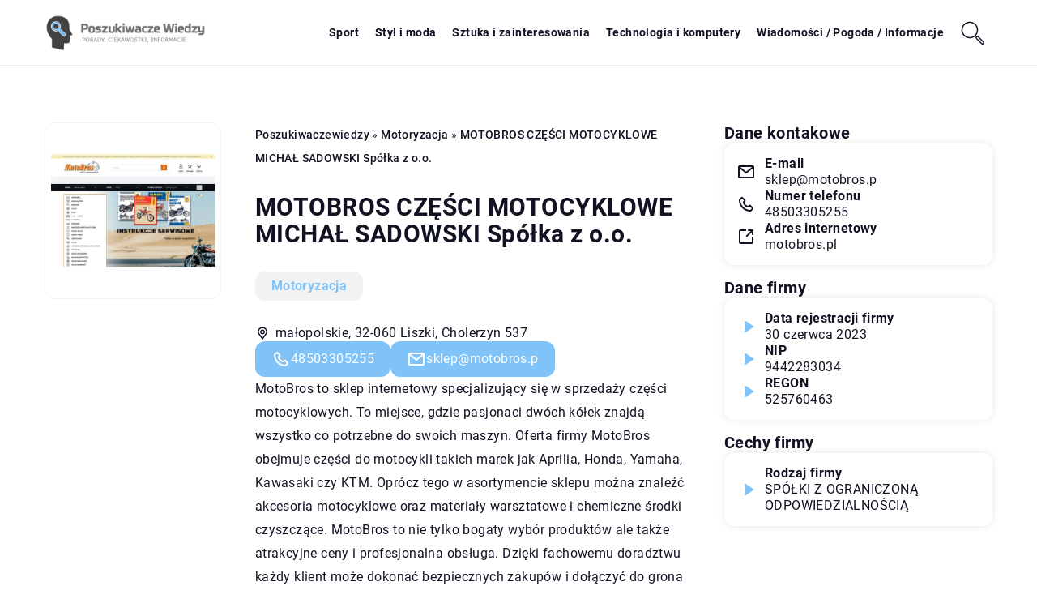

--- FILE ---
content_type: text/css
request_url: https://poszukiwaczewiedzy.pl/wp-content/themes/knight-theme/style.css?ver=1.1
body_size: 12666
content:
/*
Theme Name: Knight Theme
Theme URI: teamjj.pl
Description: 
Version: 1.0
Author: Team JJ Jakub Jankowski
Author URI: teamjj.pl
*/

:root {
    --main-color: #80c3f8;
    --second-color: #333;
    --third-color: #222;
    --fourth-color:#9ba7bc;
    --font-color: #111222;
    --footer-color: #333;
    --footer-color-widget: #333;
    --footer-color-text: #fff;
    --banner-color:#fff;
    --banner-color-text:#111222;
    --btn-color: #80c3f8;
    --btn-text-color:#fff;
    --form-color: #f7f7f7;
    --form-border-color: #ddd;
    --form-text-color: #202020;
    --font-family: 'Roboto', sans-serif;
    --search-section-color:#80c3f8;
    --search-section-text:#fff;
}

body{margin: 0;padding: 0;color: var(--font-color); font-size: 16px;font-weight: 400;line-height: 1.85;font-family: var(--font-family);overflow-x: hidden; letter-spacing: 0.4px;}
header,section {display: flex;justify-content: center;align-items: flex-start;flex-wrap: wrap;width: 100%;position: relative;}

h1,.h1{margin: 10px 0;font-size: 30px;line-height: 1.3;}
h2 {margin: 15px 0;font-size: 24px;line-height: 1.3;font-weight: 600;color: var(--font-color);}
h3,h4 {margin: 15px 0;font-size: 22px;line-height: 1.3;font-weight: 500;}
h5,h6 {margin: 15px 0;font-size: 20px;line-height: 1.3;font-weight: 400;}

/*Header*/
header {margin-bottom: 0px;position:sticky;top: 0;z-index: 999;height: 80px;transition: all .4s cubic-bezier(.47,.33,.44,.81);background-color: #fff;border-bottom: 1px solid rgba(0,0,0,0.07);user-select: none;}

/* header.k_header.scroll {
    top: -80px;
}

header.k_header.k-active-menu.scroll {
    top: 0;
} */

.k_logo { display: flex;align-items: center;height: 80px;width: 200px;justify-content: flex-start;}
.k_logo a {display: flex;}
.k_logo a img{height: 65px;object-fit: contain;width: initial;}



/*flex*/
.k-flex{display: flex;flex-wrap: wrap;width: 100%;box-sizing: border-box;}
.k-flex-center{justify-content: center;}
.k-flex-between{justify-content: space-between;}
.k-flex-end{justify-content: flex-end;}
.k-flex-v-center {align-items: center;align-content: center;}
.k-flex-v-end {align-items: flex-end;align-content: flex-end;}
.k-flex-v-start {align-items: flex-start;align-content: flex-start;}
.k-center{text-align: center;}
.k-right{text-align: right;}
.k_relative{position: relative;}

.k-justify {text-align: justify;}

/*Main menu*/




#mainnav {display: none;}
#mainnav ul {list-style: none;margin: 0;padding: 0;display: flex;align-items: center;}
#mainnav li {float: left;padding:25px 15px;}

#mainnav ul ul li {padding: 0;height: auto;background-color: #fff;transition: all .3s;width: 100%;}
#mainnav ul li a {position: relative;display: flex;align-items: center;font-size: 14px;color: var(--font-color);font-weight: 700;text-decoration: none;white-space: normal;text-align: left; outline: none; line-height: 30px;transition: all .3s;white-space: nowrap;}
#mainnav ul ul a {width: 100%;box-sizing: border-box;}
#mainnav > ul > li:last-child {padding-right: 0;}
#mainnav ul li {position: relative;}
#mainnav ul li ul {display:flex;width: auto;position: absolute;top:100%;left:0;opacity: 0;visibility: hidden;-webkit-border-radius: 0 0 2px 2px;-moz-border-radius: 0 0 2px 2px;-o-border-radius: 0 0 2px 2px;border-radius: 0 0 2px 2px;-webkit-transition: all 0.3s ease;-moz-transition: all 0.3s ease;-ms-transition: all 0.3s ease;-o-transition: all 0.3s ease;transition: all 0.3s ease;box-shadow: 1px 1px 5px rgba(0,0,0,0.06);
	flex-wrap:wrap;background-color: #fff;align-items: baseline;border-radius: 0px;     padding: 0px;box-sizing: content-box;max-height: 0;overflow: hidden;}
#mainnav ul li ul ul {top: 0;}
#mainnav ul li ul ul:after {top: 0;}
#mainnav ul li ul li ul {left: 100%;}
#mainnav li > ul {
    border-top: 2px solid var(--main-color);
}
#mainnav li:hover > ul {opacity: 1;visibility: visible;left: 0;display: flex !important;-webkit-transition: all 0.2s ease;-moz-transition: all 0.2s ease;-ms-transition: all 0.3s ease;-o-transition: all 0.3s ease;transition: all 0.3s ease;max-height: initial;overflow: initial;}
#mainnav li:hover > ul ul {padding-top: 0;left: 100%;}
#mainnav .sub-menu {z-index: 99999;}
#mainnav .sub-menu li a {color: #000;display: block;padding: 8px 18px;-webkit-transition: all 0.3s ease;-moz-transition: all 0.2s ease;-ms-transition: all 0.3s ease;-o-transition: all 0.3s ease;transition: all 0.3s ease;}
/*#mainnav .sub-menu li:hover > a {color: #fff;}*/
#mainnav li:hover > .sub-menu > li > a {text-align: left;}
#mainnav ul li.menu-item-has-children ul a:after{display: none;}

#mainnav ul li:hover > a,
#mainnav ul li.current-menu-item > a,
#mainnav ul li.current-post-ancestor > a{ 
    color: var(--main-color);
}



/*Mobile menu*/
.mobile-menu {overflow: hidden;top: 0;right:0px;height: 80px;width: 80px;justify-content: flex-end;align-items: center;z-index: 999;display: flex;margin-right: -15px;}

.mobile-menu #btn-menu {width: 80%;height: 80%;}
.mobile-menu #btn-menu svg { width: 100%; height: 100%;}
#mainnav-mobi{position: fixed;height:calc(100vh - 80px);transform: translateX(-410px);top: 80px;bottom: 0;left:0;background-color:#f7f7f7;width: 100%; max-width: 410px;z-index:999; overflow-y: auto;transition: all .4s cubic-bezier(.47,.33,.44,.81);}
#knight-header #mainnav-mobi.mainnav.knight-open {transform: translateX(0);}
#mainnav-mobi ul {display: block;list-style: none;margin: 0;padding: 0;}
#mainnav-mobi ul li {margin:0;position: relative;text-align: left;cursor: pointer;}
#mainnav-mobi ul li:last-child {border: none;}
#mainnav-mobi ul > li > a {display: block;text-decoration: none;padding: 20px 15px;color: var(--font-color);font-weight: 700;font-size: 16px;letter-spacing: 0.5px;}
#mainnav-mobi ul ul a {font-weight: 500;font-size: 15px;}
#mainnav-mobi ul ul ul a {font-weight: 400;font-size: 14px;}
#mainnav-mobi ul.sub-menu {top: 100%;left: 0;z-index: 2000;position: relative;background-color: #fff;}
#mainnav-mobi ul.menu { margin-top: 0;padding: 0;}
#mainnav-mobi ul.sub-menu li a {text-transform: initial;}
#mainnav-mobi > ul > li > ul > li,
#mainnav-mobi > ul > li > ul > li > ul > li {position: relative;border-top: 1px solid #252525;background-color: #222;}
#mainnav-mobi > ul > li > ul > li >  a {padding-left: 70px !important}
#mainnav-mobi > ul > li > ul > li > ul > li a {padding-left: 90px !important}
#mainnav-mobi ul.sub-menu > li > a {display: block;text-decoration: none;padding: 10px 20px 10px 30px;border-top-color: rgba(255,255,255,0.1);-webkit-transition: all 0.2s ease-out;-moz-transition: all 0.2s ease-out;-o-transition: all 0.2s ease-out;transition: all 0.2s ease-out;}
#mainnav-mobi > ul > li > ul > li:first-child a {border-top: none;}
.btn-submenu {position: absolute;right: 0px;top: 0;font-size: 20px;line-height: 64px;text-align: center;cursor: pointer;width: 70px;height: 64px;}
.btn-submenu:before {content: "";mask-image: url(../knight-theme/svg/v.svg);mask-repeat: no-repeat;mask-position: center;-webkit-mask-image: url(../knight-theme/svg/v.svg);-webkit-mask-repeat: no-repeat;-webkit-mask-position: center;background-color: var(--main-color);height: 100%;width: 10px;position: absolute;left: calc(50% - 8px);top: 0;transition: all .3s;}
.btn-submenu.active:before {content: "";transform: rotate(180deg);transition: all .3s;}

#mainnav-mobi .sub-menu li:last-child {border: none;}

#mainnav-mobi ul ul .sub-menu li a { margin-left: 20px;}
#mainnav-mobi ul li.current_page_item a {color: #fff;background-color: var(--main-color);}
#mainnav-mobi.knight-open {opacity: 1;transform: translateX(0px);}

/*Hamburger menu*/
.ham {cursor: pointer;-webkit-tap-highlight-color: transparent;transition: transform 400ms;-moz-user-select: none;-webkit-user-select: none;-ms-user-select: none;user-select: none;}
.hamRotate.active {transform: rotate(45deg);}
.hamRotate180.active {transform: rotate(180deg);}
.line {fill:none;transition: stroke-dasharray 400ms, stroke-dashoffset 400ms;stroke:var(--font-color);stroke-width:5.5;stroke-linecap:round;}
.ham8 .top {stroke-dasharray: 40 160;}
.ham8 .middle {transform-origin: 50%;transition: transform 400ms;}
.ham8 .bottom {stroke-dasharray: 40 85;transform-origin: 50%;transition: transform 400ms, stroke-dashoffset 400ms;}
.ham8.active .top {stroke-dashoffset: -64px;}
.ham8.active .middle {stroke-dashoffset: -20px;transform: rotate(90deg);}
.ham8.active .bottom {stroke-dashoffset: -64px;stroke:var(--font-color); }

.line.bottom {
    stroke:var(--main-color); 
}







/*Slick*/
.slick-slide {margin: 15px;}
.slick-slide img { width: 100%;}
.slick-slider{
    position: relative;
    display: block;
    box-sizing: border-box;
    -webkit-user-select: none;
    -moz-user-select: none;
    -ms-user-select: none;
            user-select: none;
    -webkit-touch-callout: none;
    -khtml-user-select: none;
    -ms-touch-action: pan-y;
        touch-action: pan-y;
    -webkit-tap-highlight-color: transparent;
}

.slick-list{position: relative;display: block;overflow: hidden;margin: 0;padding: 0;}
.slick-list:focus{outline: none;}
.slick-list.dragging{cursor: pointer;cursor: hand;}
.slick-slider .slick-track,
.slick-slider .slick-list{
    -webkit-transform: translate3d(0, 0, 0);
       -moz-transform: translate3d(0, 0, 0);
        -ms-transform: translate3d(0, 0, 0);
         -o-transform: translate3d(0, 0, 0);
            transform: translate3d(0, 0, 0);
}
.slick-track{position: relative;top: 0;left: 0;display: block;}
.slick-track:before,
.slick-track:after{display: table;content: '';}
.slick-track:after{clear: both;}
.slick-loading .slick-track{visibility: hidden;}
.slick-slide{display: none;float: left;height: 100%;min-height: 100px;outline: none;}
[dir='rtl'] .slick-slide{float: right;}
.slick-slide img{display: block;}
.slick-slide.slick-loading img{ display: none;}
.slick-slide.dragging img{pointer-events: none;}
.slick-initialized .slick-slide{display: block;}
.slick-loading .slick-slide{visibility: hidden;}
.slick-vertical .slick-slide{display: block;height: auto;border: 1px solid transparent;}
.slick-arrow.slick-hidden {display: none;}





/*Footer*/
footer {background-color: var(--footer-color);color: var(--footer-color-text);clear: both;}
footer #knight-widget {background-color: var(--footer-color-widget);}
.widget_nav_menu ul {width: 100%; display: flex;flex-wrap: wrap;padding: 0;list-style-type: none;justify-content: flex-start;margin: 0;gap: 10px 15px;}
.widget_nav_menu ul li a {color: var(--footer-color-text);font-weight: 500;}
.widget_nav_menu,.widget_custom_html {width: 100%;}

footer .knight-widget-title {
    margin: 0 0 20px 0;
    font-weight: 700;
    text-transform: uppercase;
    color: var(--footer-color-text);
    font-size: 18px;
    letter-spacing: 1px;
}


footer .custom-html-widget iframe {margin: 50px 0 0 0;border-radius: 10px;width: 100%;max-width: 100%;height: 200px;}

/*paginacja*/
.navigation {clear: both;width: 100%;display: flex;flex-wrap: wrap;justify-content: center;}
.navigation li a,
.navigation li a:hover,
.navigation li.active a,
.navigation li.disabled {color: #fff;text-decoration:none;cursor: pointer;}
.navigation ul {margin: 0;padding: 0;display: flex;list-style-type: none;flex-wrap: wrap;gap:10px;justify-content: center;}
.navigation li {display: flex;justify-content: center;align-items: center;}

.k_post-pagination {clear: both;width: 100%; display: flex;flex-wrap: wrap;justify-content: center;}
.k_post-pagination a, .k_post-pagination span, .navigation li a,.navigation span {
    color: var(--btn-text-color);
    padding: 5px 10px;
    border-radius: 0px;
    margin: 0;
    cursor: pointer;
    transition: all .3s;text-align: center;line-height: 1;height: 25px;display: flex;justify-content: center;align-items: center;font-size: 16px;text-transform: uppercase;letter-spacing: 1px;font-weight: 600;
    background-color: var(--footer-color);
    min-width: 20px;
}
.k_post-pagination a:hover, .k_post-pagination span.current,
.navigation li a:hover,.navigation li.active a  {color: var(--btn-text-color);background-color: var(--main-color);}
.k_post-pagination span.current{font-weight: 900;}

.k_post-pagination span.page-numbers.dots,.navigation span {border-color: #fff;}


/*Breadcurmbs*/
.k_breadcrumbs {margin: 0;padding:0;list-style-type: none;display: flex;justify-content: flex-start;align-items: center;flex-wrap: wrap;width: 100%;color: var(--banner-color-text);box-sizing: border-box;opacity: 1;}
.k_breadcrumbs li {padding: 0 0 0 5px;font-size: 14px;display: contents;}
.k_breadcrumbs li:first-child{padding: 0;}
.k_breadcrumbs li a, .k_breadcrumbs li strong {font-size: 14px;font-weight: 500;display: contents;}
.k_breadcrumbs li.item-home a {
    text-transform: capitalize;
}

.error404 .k_breadcrumbs {color: var(--font-color);}


/*faq*/
#k-faq-accord{width: 100%;margin: 0 auto;clear: both;}
#k-faq-accord input { position: absolute;opacity: 0;z-index: -1;}
#k-faq-accord .tabs {overflow: hidden;}
#k-faq-accord .tab {width: 100%;color: white;overflow: hidden;margin: 0 0 20px 0;}
#k-faq-accord .tab-label {
    display: flex;
    background: #fff;
    font-weight: bold;
    cursor: pointer;
    transition: all .3s;
    justify-content: flex-start;
    align-items: center;
    font-size: 20px;
    background-color: #023654;
    padding: 15px 20px;
    border-radius: 5px;
}

#k-faq-accord .tab-label:after {
    content: '';transition: all .3s;width: 0;height: 0;border-top: 10px solid transparent;border-bottom: 10px solid transparent;border-left: 10px solid #00c9c3;margin: 0 0 0 20px;
}
#k-faq-accord .tab-content {padding: 0;display: none;}
#k-faq-accord .tab-content> div {padding: 20px 20px 0 20px;}
#k-faq-accord .tab-label.active-label:after{-webkit-transform: rotate(90deg);transform: rotate(90deg);}
#k-faq-accord .tab:last-child {margin: 0;}

#k-faq-accord .tab-label .tab-title {
    font-size: 20px;
    margin: 0;
    line-height: 1.3;
    font-weight: 500;
    width: initial;
    text-align: center;
    color: #fff;
}

/*CF*/
.k_form {background-color: #fff;color: var(--font-color);padding: 30px;position: relative;box-sizing: border-box;}
.k_form_title {color: var(--font-color);font-size: 22px;display: inline-block;width: 100%;margin: 0 0 20px 0;font-weight: 900;line-height: 24px;}
.k_form_subtitle {font-size: 18px;margin: 0 0 20px 0;line-height: 24px;color: var(--second-color);}
.k_form_item span.wpcf7-form-control-wrap,.k_form_item,.k_form_item > p {display: flex;flex-wrap: wrap;width: 100%;}
.k_form_item input,.k_form_item textarea {width: 100%;background-color: #f4f5f8;color: var(--second-color);padding: 12px 20px;margin: 10px 0;border: none;border-radius: 0px;font-size: 16px;font-family: var(--font-family);border: 1px solid #d8dbe2;}
.k_form_item input::placeholder {color:var(--second-color);opacity: 0.6;}
.k_form_item textarea::placeholder {color:var(--second-color);opacity: 0.6;}
.k_form_item span.wpcf7-list-item {margin: 0;}
.k_form_item span.wpcf7-list-item label {display: flex;flex-wrap: wrap;align-items: baseline;margin: 0 0 10px 0;font-size: 14px;}
.k_form_item span.wpcf7-list-item label input[type="checkbox"] {display: none;}
.k_form_item span.wpcf7-list-item label span.wpcf7-list-item-label {width: 100%;position: relative;padding: 0 0 0 30px;cursor: pointer;}
.k_form_item span.wpcf7-list-item label span:before { width: 21px;height: 21px;content: '';background-color: var(--form-color);border-radius: 0px;margin: 0 9px 0 0;display: inline-block;position: absolute;left: 0;top: 0;border: 1px solid var(--form-border-color);box-sizing: border-box;}
.k_form_item span.wpcf7-list-item label input[type="checkbox"]:checked + span:before {background-image: url(https://verano24.pl/wp-content/uploads/2021/12/checked.png);background-position: 2px center;background-repeat: no-repeat;}
.k_form_item span.ajax-loader,.k_form_item span.wpcf7-spinner {display: none;}
.k_form_item span.wpcf7-not-valid-tip {color: #ff4b4c;font-size: 14px;font-weight: 400;margin-top: -10px;width: 100%;}
.k_form .wpcf7 form .wpcf7-response-output,.k_form-audit .wpcf7 form .wpcf7-response-output {border: none;margin: 0;background-color: #ff4b4c;color: #fff;padding: 10px 15px;border-radius: 0px;font-size: 16px;margin: 10px 0 0 0;text-align: center;}
.k_form .wpcf7 form.sent .wpcf7-response-output,.k_form-audit .wpcf7 form.sent .wpcf7-response-output {background-color: #2ecd71;}
.k_form_item input.wpcf7-submit{margin-bottom: 0;}
.k_form_item input:focus{outline: 1px solid var(--font-color);border-radius: 0;}
.k_form-contact .k_form_item span.wpcf7-list-item label span.wpcf7-list-item-label a { color: var(--font-color);}

.k_form_item .recaptcha span.wpcf7-not-valid-tip {
    margin: 0;
}

.k_form_subtitle a {color: var(--btn-color); font-weight: 500;}


/*container*/
.k_conatiner.k_conatiner-col,.k_conatiner-col,.k_conatiner-col-3 {justify-content: space-between;}
.k_conatiner .k_col-9 {width: calc(90% - 20px);}
.k_conatiner .k_col-8 {width: calc(80% - 20px);}
.k_conatiner .k_col-7 {width: calc(70% - 20px);}
.k_conatiner .k_col-65 {width: calc(65% - 20px);}
.k_conatiner .k_col-6 {width: calc(60% - 20px);}
.k_conatiner .k_col-55 {width: calc(55% - 20px);}
.k_conatiner .k_col-5 {width: calc(50% - 20px);}
.k_conatiner .k_col-45 {width: calc(45% - 20px);}
.k_conatiner .k_col-4 {width: calc(40% - 20px);}
.k_conatiner .k_col-3 {width: calc(30% - 20px);}
.k_conatiner .k_col-2 {width: calc(20% - 20px);}
.k_conatiner .k_col-33,.widget-item-3 .knight-widget-item { width: calc(33.33% - 20px);}
.k_conatiner{display: flex;flex-wrap: wrap;width: 100%;max-width: 1200px;padding: 0 15px;box-sizing: border-box;}
.k_conatiner.k_conatiner-full {max-width: 100%;padding: 0;}

/*ul, ol*/
.k_ul ul {list-style-type: none;margin: 0 0 15px 0;padding: 0;width: 100%;}
.k_ul ul li {position: relative;padding: 0 0 0 20px;}
.k_ul ul li:before {content: '';width: 8px;height: 8px;background-color: var(--btn-color);display: flex;position: absolute;left: 0;top: 11px;border-radius: 100%;}


/*btn*/
.k_page_btn {display: flex;flex-wrap: wrap;width: 100%;}
.k_page_btn a,.k_btn-menu a,#k_btn-menu,.k_page_btn span,.k_more-btn span,.k_form_item input.wpcf7-submit,.k_comments .submit,.k_slogan-btn a, .k_form-contact .k_form_item input.wpcf7-submit {display: flex;padding: 15px 30px;background-color: var(--btn-color);color: var(--btn-text-color);border-radius: 12px;font-size: 14px;text-transform: uppercase;font-weight: 700;letter-spacing: .3px;line-height: 1;box-shadow: 2px 5px 15px 5px rgb(0 0 0 / 5%);cursor: pointer;min-width: 120px;justify-content: center;width: auto;box-sizing: content-box;outline: none;-webkit-appearance: none;border: none;}

.k_form_item input.wpcf7-submit:disabled {cursor: not-allowed;}

/*h1,h2,title*/
.k_page_h1 {margin: 0;font-size: 40px;width: 100%;font-weight: 700;line-height: 1.1;}
.k_page_h2 {margin:0;font-size: 36px;width: 100%;font-weight: 700;line-height: 1.3;}


.k_subtitle {font-weight: 700;font-size: 20px;}
.k_subtitle-30 {font-size: 30px;line-height: 1;}
.k_subtitle-26 {font-size: 26px;}
.k_subtitle-24 {font-size: 24px;}
.k_subtitle-22 {font-size: 22px;}
.k_subtitle-20 {font-size: 20px;}
.k_subtitle-18 {font-size: 18px;}
.k_subtitle-16 {font-size: 16px;}

.k_subtitle-14 {font-size: 14px;}

.k_subtitle-0-5-em {
    font-size: 0.5em!important;
}


/*Weight, color*/
.k_uppercase {text-transform: uppercase;}
.k_weight-normal{font-weight: 400;}
.k_weight-medium{font-weight: 500;}
.k_weight-semibold{font-weight: 600;}
.k_weight-bold{font-weight: 700;}
.k_weight-black{font-weight: 900;}

.k_weight-semibold strong {font-weight: 700;}
.k_strong-white strong{color: #fff;}
.k-title-white,.k-color-fff {color: #fff;}

.k-color-808{color: #808291;}
.k-color-161{color: #16171e;}
.k-color-a7a{color: #a7a9b8;}
.k-color-181{color: #181b31;}
.k-color-9b9{color: #9b9dad;}

.k-second-color {color: var(--second-color);}
.k-third-color {color: var(--third-color);}



.k_height-11{line-height: 1.1;}


/*background*/
.k_bg_section {background-position: center;background-repeat: no-repeat;}
.k_green_section {background-color: #2ecd71;}
.k_grey_section {background-color: #f0f0f0;}
.k_grey_f4f{background-color:#f4f5f8;}
.k_background_f7f{background-color:#f7f7f7;}
.k_background_faf {background-color:#fafafa;}

/*dodatkowe*/
p,blockquote {margin: 0 0 15px 0;}
p:last-child,.k_ul ul:last-child {margin-bottom: 0;}
a{text-decoration: none;color: inherit;cursor: pointer;transition: all .3s;}
img {max-width: 100%;height: auto;display: flex;align-self: flex-start;}
.k_shadow{box-shadow: 0px 15px 35px 12px rgb(0 0 0 / 12%);}
.k_shadow-img{box-shadow: 0px 5px 30px 5px rgb(233 237 242);}
.k-sticky {position: sticky;top: 110px;}
.k_index{z-index: 10;}
.single iframe { max-width: 100%; margin: 0 auto; display: flex;}
.single figure { padding: 0;margin: 0 0 15px 0;max-width: 100%;}
.k_absolute{position: absolute;}
.k_ls-1{letter-spacing: 1px;}
.k_ls-2{letter-spacing: 2px;}






/*komentarze*/
.k_comments form {display: flex;flex-wrap: wrap;justify-content: space-between;}
.k_comments,.k_comments form p {width: 100%;display: flex;flex-wrap: wrap;align-items: flex-start;}

.k_comments form p a, .k_comments form p span {
    display: contents;
}

.k_comments p.comment-form-comment label,.k_comments .required,.k_comments .comment-form-cookies-consent,.k_comments p.comment-form-author label,.k_comments p.comment-form-email label,.k_comments p.comment-form-url label,.k_comments form p.comment-notes{display: none;}
.k_comments form input,.k_comments form textarea {width: 100%;border: none;padding: 10px 15px;box-sizing: border-box;border: 1px solid var(--form-border-color);font-size: 16px;font-family: var(--font-family);outline: none;transition: all .3s;border-radius: 0;color: var(--form-text-color);font-weight: 400;background-color: var(--form-color);resize: none;}
.k_comments form input:focus,.k_comments form textarea:focus{border-color: var(--font-color);}
.k_comments form input::placeholder {color:inherit;opacity: 0.6;}
.k_comments form textarea::placeholder {color:inherit;opacity: 0.6;}

.k_comments div.error {color: #ff4b4c;font-size: 14px;font-weight: 400;}
.k_comments p.form-submit {display: flex;justify-content: flex-end;margin: 15px 0 0 0;}
.k_comments .submit { background-color: var(--btn-color);}

.k_comments-list {margin: 0;padding: 0;list-style-type: none;}
.k_comments-list li.comment {width: 100%;display: flex;flex-wrap: wrap;margin: 0 0 30px 0;}
.k_comment-container {width: 100%;padding: 0px;position: relative;min-height: 70px;box-sizing: border-box;}
.k_comment-text {overflow-y: auto;font-weight: 500;}
.k_comment-text p {font-weight: 500;margin: 0;}
.k_comment-meta {color: var(--second-color);font-size: 14px;}

.k_comment-reply a {padding: 5px 10px;line-height: 1;text-transform: uppercase;font-size: 12px;color: var(--btn-text-color);font-weight: 700;background-color: var(--btn-color);}

.k_comments-list li.comment:last-child {margin: 0;}
.k_comments-list ul.children {margin: 0 0 30px 0;width: 100%;padding: 0 0 0 20px;}
.navigation.k_comment-pagination {padding: 30px 0 0 0;}
.navigation.k_comment-pagination .nav-links {display: flex;flex-wrap: wrap;}
.navigation.k_comment-pagination .nav-links a {margin: 5px 10px 5px 0;display: flex;}



.k_comments-list ul.children .k_comment-container:before {width: 40px;height: 40px;}
.k_comments-list ul.children .k_comment-container{padding: 0 0 0 60px;}

/*Kontakt formularz*/


.k_form-contact .k_form_item input, .k_form-contact .k_form_item textarea {border: none;box-sizing: border-box;border: 1px solid var(--form-border-color);outline: none;transition: all .3s;background-color: var(--form-color);color: var(--form-text-color);font-weight: 400;padding: 10px 15px;max-height: 172px;resize: none;}
.k_form-contact .k_form_item input::placeholder,
.k_form-contact .k_form_item textarea::placeholder {color:inherit;opacity: 0.6;}
.k_form-contact .k_form_item input:focus,.k_form-contact .k_form_item textarea:focus{outline: none;border-color: var(--font-color);}





/*Blog*/


.k_post-author a:before {content: '';background-color: #2ecd71;width: 70px;height: 2px;display: flex;position: absolute;top: -15px;}
.k_post-item {border-radius: 0px;position: relative;margin:0;padding: 0;box-sizing: border-box;width: 100%; gap: 15px 30px;display: flex;flex-wrap: wrap;align-items: flex-start;align-content: flex-start; }

.k_post-item:not(:last-child) {
    border-bottom: 1px solid rgba(0,0,0,0.07);
    padding: 0 0 50px 0;
}

.k_post-image {position: relative;overflow: hidden;border-radius: 0px;}

.k_post-item .k_post-image {width: 100%;}

.k_blog-post-full .k_post-item .k_post-content .k_post-title a {
    font-size: 18px;
    line-height: 1.5;
}
.k_post-image img {
    transition: all .3s;
}


 

.k_post-category,
.k_post-category,
.single .k_post-single-cat {
    display: flex;flex-wrap: wrap;
    color: var(--main-color);
}

.k_post-category a,
.k_post-category span,
.k_blog-tags ul li.tag_item a { line-height: 1;color: var(--font-color);font-size: 12px;font-weight: 600;transition: all .3s ease-in-out;border: 2px solid;padding: 5px 10px;border-radius: 12px;text-transform: uppercase;letter-spacing: 1px;user-select: none;}



.k_post-date {color: var(--third-color);line-height: 1;font-size: 14px;user-select: none;width: 100%;font-weight: 400;}

.k-category-item a {font-size: 24px;color: var(--font-color);}
.k-category-item:last-child a{margin-right: 0;}
.k-category-item.active a {color: var(--main-color);font-weight: 900;}

.k_post-image img {object-fit: cover;border-radius: 12px;width: 100%;aspect-ratio: 16/10.5;}
.single .k_img-blog-single img { max-height: 350px;object-fit: cover;}

.k_post-btn a {
    font-size: 14px;
    display: flex;
    align-items: center;
    font-weight: 700;
    line-height: 1;
    padding: 10px 20px;
    border-radius: 12px;
    background-color: var(--btn-color);
    color: var(--btn-text-color);
    position: relative;
    z-index: 0;
}






.k_post-single-author,
.k_post-single-date,
.k_post-single-cat
.k_post-single-sep{color: var(--font-color);font-size: 16px;line-height: 1.1;}
.k_meta-label {color: var(--font-color);font-size: 14px;width: 100%;line-height: 1.1;margin: 0 0 5px 0;letter-spacing: 1.5px;font-weight: 700;}


/*Blog - ostatnie*/

.k_recent-item .k_post-image {
    width: 90px;
    height: 90px;
    border-radius: 100%;
}
.k_recent-item .k_post-image a{width: 100%;height: 100%;}
.k_recent-item .k_post-image img {width: 100%;height: 100%;border-radius: 0;}
.k_recent-item .k_post-content {width:calc(100% - 90px);padding: 0 0 0 15px;box-sizing: border-box;display: flex;flex-wrap: wrap;align-items:center;align-content: center;margin: 0}
.k_recent-item a.k_post-title {font-size: 15px;color: var(--font-color);font-weight: 600;line-height: 1.3;width: 100%;margin:0;}
.k_recent-item .k_post-date {font-size: 13px;}

footer .k_recent-item a.k_post-title,
footer .k_post-cat-sidebar .k_post-title:hover {color: var(--footer-color-text);}

/*Blog - cat*/
.single .k_posts_category .k_post_category-item .k_post-image {
    width: 110px;
    height: 75px;
    margin: 0;
}
.k_posts_category .k_post-content {width: calc(100% - 110px);padding: 0 0 0 15px;box-sizing: border-box;}
.k_posts_category .k_post-date {color: var(--third-color);font-size: 14px;margin-bottom: 10px;}

.single .k_posts_category .k_post_category-item {
    width: 100%;
    align-content: flex-start;
}

.single .k_posts_category .k_post-image img {
    width: 100%;
    height: 100%;
    border-radius: 0px;
}


/*social*/
.k_social_item a {width: 30px;height: 30px;margin: 0 5px;}
.k_social_item a svg {width: 100%;height: 100%;}
footer .k_socila_ico {justify-content: space-between;}
.k_social_item a svg path,.k_social_item a svg circle{transition: all .3s;}
footer .k_social_item a:hover svg path,.k_social_item a:hover svg circle,.k_banner-social .k_social_item a:hover svg path{fill: #1ae1dd;}


/*widget*/
#knight-before-widget .textwidget.custom-html-widget {display: flex;flex-wrap: wrap; justify-content: space-between;}




/*Margin*/
.k-mt-1{margin-top: 10px;}
.k-mt-15{margin-top: 15px;}
.k-mt-2{margin-top: 20px;}
.k-mt-3{margin-top: 30px;}
.k-mt-35{margin-top: 35px;}
.k-mt-4{margin-top: 40px;}
.k-mt-5{margin-top: 50px;}
.k-mt-7{margin-top: 70px;}
.k-mt-8{margin-top: 80px;}
.k-mb-7{margin-bottom: 70px;}
.k-mb-6{margin-bottom: 60px;}
.k-mb-5{margin-bottom: 50px;}
.k-mb-4{margin-bottom: 40px;}
.k-mb-3{margin-bottom: 30px;}
.k-mb-2{margin-bottom: 20px;}
.k-mb-15{margin-bottom: 15px;}
.k-mb-1{margin-bottom: 10px;}

.k-mt-0{margin-top: 0px;}
.k-mb-0{margin-bottom: 0px;}

.k-mr-2{margin-right: 20px;}
.k-ml-2{margin-left: 20px;}




/*Paddingi*/
.k-pt-0{padding-top: 0px;}
.k-pt-2{padding-top: 20px;}
.k-pt-3{padding-top: 30px;}
.k-pt-4{padding-top: 40px;}
.k-pt-5{padding-top: 50px;}
.k-pt-6{padding-top: 60px;}
.k-pt-7{padding-top: 70px;}
.k-pt-9{padding-top: 90px;}

.k-pb-0{padding-bottom: 0px;}
.k-pb-2{padding-bottom: 20px;}
.k-pb-3{padding-bottom: 30px;}
.k-pb-4{padding-bottom: 40px;}
.k-pb-5{padding-bottom: 50px;}
.k-pb-6{padding-bottom: 60px;}
.k-pb-7{padding-bottom: 70px;}

.k-plr-0{padding-right: 0px;padding-left: 0;}

.k-mt_100{margin-top: -100px;}


/*gap*/

.k-gap-50-30px {
    gap: 50px 30px;
}

.k-gap-50-30 {
    gap: 50px 30px;
}

.k-gap-10-15 {
    gap: 10px 15px;
}

.k-gap-30-15 {
    gap: 30px 15px;
}

.k-gap-30 {
    gap: 30px;
}

.k-gap-10-20 {
    gap: 10px 20px;
}

.k-gap-15 {
    gap: 15px;
}

.k-gap-10-5 {
    gap: 10px 5px;
}

.k-gap-5-10 {
    gap: 5px 10px;
}


/*popup*/
.k_popup {width: 100%;height: 100%;position: fixed;left: 0;top: 0;transition: all .3s;opacity: 0;z-index: -2;visibility: hidden;background-color: rgba(0,0,0,.4);
    backdrop-filter: blur(30px);
    -webkit-backdrop-filter: blur(30px);}
.k_popup.active{opacity: 1;z-index: 9999;visibility: visible;}
#k_popup-btn {position: absolute;right: 10px;top: 10px;cursor: pointer;display: flex;}
.k_popup .k_conatiner .k_col-10 {overflow-y: auto;max-height: calc(100vh - 30px);padding: 20px 0;}


/*wyszukiwarka*/
input.k_search-input {width: 100%;padding: 12px 50px 12px 20px;box-sizing: border-box;border-radius: 0px;font-weight: 400;outline: none;color: var(--second-color);border:none;font-size: 16px;font-family: var(--font-family);border: 2px solid var(--btn-color);}
input.k_search-input::placeholder {color:var(--second-color);opacity: 1;}
button.k_search-btn {position: absolute;width: 48px;height: 100%;border: none;outline: none;background-color: var(--main-color);padding: 0;display: flex;justify-content: center;align-items: center;cursor: pointer;right: 0;}
button.k_search-btn svg {height: 40px;width: 40px;}
button.k_search-btn svg path {
    stroke: var(--btn-text-color);
    stroke-width: 3px;
}

.k_shadow_section {box-shadow: 0 10px 10px 1px rgb(0 0 0 / 5%);}

/*more*/
.k_more-text {overflow: hidden;height: auto;max-height: 0;opacity: 0;transition: all .3s;margin: 0;}
.k_more-text.active {max-height: 2000vh;opacity: 1;}

/*share*/
.k_share-title {display: inline-flex;margin: 0 10px 0 0;font-size: 14px;}
.k_share-btn {width: 30px; height: 30px;display: inline-flex;border-radius: 50%;margin: 3px 5px;}
.k_share-btn a { display: flex;justify-content: center;align-items: center;width: 100%;height: 100%;padding: 7px;box-sizing: border-box;}
.k_share-btn a svg { width: 90%;height: 90%;}
.k_share-btn.k_share-fb { background-color: #3b5999;}
.k_share-btn.k_share-tw { background-color: #55acee;}
.k_share-btn.k_share-gm { background-color: #dd4b39;}
.k_share-btn.k_share-in { background-color: #0077b5;}




.k_img-desc {width: 100%;background-color: #f4f5f8;padding: 12px;box-sizing: border-box;margin: 15px 0;line-height: 1;font-size: 14px;color: #808291;}



.k-recaptcha span.wpcf7-form-control-wrap.recaptcha {justify-content: center;}



/*Linkowanie*/
.k-linking-section ul {
    display: flex;
    flex-wrap: wrap;
}
.k-linking-section ul li {
    width: 33.33%;
    box-sizing: border-box;
    padding: 0 5px 0 90px;
}


.k_form_item.quiz-form .wpcf7-form-control-wrap> label {
    width: 100%;
    background-color: #f4f5f8;
    color: #b8beca;
    padding: 12px 20px;
    margin: 10px 0;
    border: 1px solid #d8dbe2;
    display: flex;
    box-sizing: border-box;
    white-space: nowrap;
}
.k_form_item.quiz-form .wpcf7-form-control-wrap > label input {
    margin: 0;
    border: 0;
    box-sizing: border-box;
    margin: 0 0 0 10px;
    padding: 0;
    width: inherit;
    outline-color: transparent;
    border-bottom: 1px solid;
}

.k_form-contact .quiz-form{
    width: 100%;
    display: flex;
    flex-wrap: wrap;
}
.k_form-contact .quiz-form .wpcf7-form-control-wrap> label {
    border: none;
    border: 1px solid var(--form-border-color);
    outline: none;
    background-color: var(--form-color);
    color: var(--form-text-color);
    padding: 10px 15px; 
}
.k_form-contact .quiz-form .wpcf7-form-control-wrap > label input {
    border: 0;
}



.k_form_item.k_form_quiz input {
    box-sizing: border-box;
}





.k_overflow {
    overflow: hidden;
}

.k_break{
    word-break: break-all;
}

.k_content a {
    color: var(--main-color);
}

.k_img-widget-50 .k_img-wigdet,
.k_img-widget-50 .k_img {
    width: 50%;
    margin: 0 0 15px 0;
}

.k_img-widget-50 .k_img{
    padding: 0 20px 0 0;
    box-sizing: border-box;
    display: flex;
    flex-wrap: wrap;
    align-content: center;
}


.k_img-widget-50 h3,
.k_img-widget-50 h4,
.k_img-widget-50 p{
    width: 100%;
}





@keyframes loop {
    0%,100% {
      transform: translateX(-30px);
    }
    50% {
      transform: translateX(350px)
    }
}


.k_form_item.k_form_item-info a {
    display: contents;
}


.k_form_item.k_hidden {
    display: none;
}




.single .k_content h2,
.single .k_content h3,
.single .k_content h4 {
    text-align: left;
}


/*autocomplete*/
.autocomplete-suggestions {
    text-align: left; cursor: default; background: #fff; box-shadow: 0 10px 10px 1px rgb(0 0 0 / 5%);margin-top: 0px;border-radius: 0px;
    position: absolute; display: none; z-index: 998; max-height: 254px; overflow: hidden; overflow-y: auto; box-sizing: border-box;
    border: 1px solid var(--btn-color);
    border-top: 0;
}
.autocomplete-suggestion { position: relative; padding: 10px 20px; line-height: 23px; white-space: nowrap; overflow: hidden; text-overflow: ellipsis; font-size: 16px; color: var(--second-color); }
.autocomplete-suggestion b { font-weight: 500; color: var(--font-color); }
.autocomplete-suggestion.selected { background: #f7f7f7; }


.autocomplete-suggestions::-webkit-scrollbar {
    width: 7px;
}
.autocomplete-suggestions::-webkit-scrollbar-thumb {
    background: var(--btn-color);
}
.autocomplete-suggestions::-webkit-scrollbar-track {
    background: #eee;
}

/*Home banner*/


.k-post-banner-home .k_post-banner-item {
    width: 100%;
    height: calc(50vh - 40px);
    overflow: hidden;
}


.k-post-banner-home.k-grid .k_post-banner-item {
    width: 100%;
}

.k-post-banner-home.k-grid-3.k-home-banner-slick .k_post-banner-item:nth-child( 1n + 4),
.k-post-banner-home.k-grid-4.k-home-banner-slick .k_post-banner-item:nth-child( 1n + 5) {
    display: none;
}


.k-post-banner-home .k_post-content {
    width: 100%;
    padding: 10px 20px;
    box-sizing: border-box;
    text-align: center;
    position: absolute;
    bottom: 15%;
    display: flex;
    flex-wrap: wrap;
    justify-content: center;
    transition: all .3s;
    z-index: 2;
}
.k-post-banner-home .k_post-banner-item:hover .k_post-content {
    bottom: 25%;
}

.k-post-banner-home .k_post-content .k_post-category {
    gap: 10px;
    justify-content: center;
    line-height: 1;
    color: #fff;
}

.k-post-banner-home .k_post-title {
    color: #fff;
    font-size: 16px;
    line-height: 1.3;
    font-weight: 600;
    text-shadow: 2px 2px 10px rgb(0 0 0 / 70%);
}

.k-post-banner-home .k_post-content .k_post-excerpt {
    color: #fff;
}

.k-post-banner-home .k_post-image {
    max-height: calc(50vh - 40px);
    height: calc(50vh - 40px);
}

.k-post-banner-home .k_post-image img {
    height: 100%;
    border-radius: 0;
}



.k-post-banner-home .k_post-date,
.k-post-banner-home .k_post-author,
.k-post-banner-home .k_post-sep {
    color: #fff;
    text-shadow: 2px 2px 10px rgb(0 0 0 / 70%);
}

.k-post-banner-home .k_post-date svg path{
    fill: var(--btn-text-color);
    stroke: var(--btn-text-color);
}

.k-post-banner-home .k_post-category a,

.k-post-cat-home .k_post-category a,
.k_blog-tags ul li.tag_item a:hover{
    color: var(--btn-text-color);
    border-color: var(--main-color);
    background-color: var(--main-color);
    border-radius: 12px;
}

.k_post-item .k_post-category span,
.k_post-cat-sidebar .k_post-category span,
.k-post-cat-home .k_post-category span,
.k-post-banner-home .k_post-category span {
    border: none;
    padding: 0;
    color: var(--main-color);
    font-size: 14px;
}

.k-post-banner-home .k_post-category span {
    color: #fff;
    text-shadow: 2px 2px 10px rgb(0 0 0 / 70%);
}

.single .k_post-single-cat a {
    color: var(--main-color);
}

.k-post-cat-home .k-cat-name {
    width: 100%;
    display: flex;

}

.k-post-cat-home.k-grid-3 .k-cat-name {
    grid-column: span 3;
}

.k-post-cat-home.k-grid-2 .k-cat-name {
    grid-column: span 2;
}



.single .k_posts-category .k_post-category-title,
.single .k_author-post .k_post-category-title,
.k_comments_section .k_form-title {
    
    position: relative;
    box-sizing: border-box;
    line-height: 1.3;
    color: var(--font-color);
    text-transform: capitalize;
    position: relative;
}







.k_blog-post-recent-title,
.k_blog-tags-title,
.k_blog-cat-post .k-cat-name,
.k-sidebar-title {
    width: 100%;
    box-sizing: border-box;
    line-height: 1.3;
    font-weight: 700;
    color: var(--second-color);
    position: relative;
}

/* .k_blog-post-recent-title:before,
.k_blog-tags-title:before,
.k_blog-cat-post .k-cat-name:before,
.k-sidebar-title:before,
.single .k_posts-category .k_post-category-title:before,
.single .k_author-post .k_post-category-title:before,
.k_comments_section .k_form-title:before {
    content: '';
    position: absolute;
    bottom: 0;
    width: 100px;
    height: 5px;
    background-color: var(--main-color);
} */




.k-post-cat-home .k_post-cat-item {
    width: calc(25% - 11.25px);
    align-content: flex-start;
}

.k-post-cat-home.k-grid .k_post-cat-item {
    width: 100%;
}

.k-post-cat-home .k_post-image img {
    height: initial;
}

.k-post-cat-home .k_post-category,
.k_post-item .k_post-category,
.k_post-cat-sidebar .k_post-category {
    gap: 5px 10px;
    justify-content: flex-start;
    width: 100%;
    line-height: 1;
    color: var(--main-color);
    font-size: 14px;
    font-weight: 600;
}
.single .k_img_banner .k_post-single-cat {
    gap: 5px;
    position: absolute;
    left: 10px;
    bottom: 10px;
}


.k-post-cat-home .k-cat-name a {
    font-size: 30px;
    font-weight: 700;
    line-height: 1.3;
    color: var(--second-color);
    letter-spacing: 1px;
    position: relative;
    padding: 0;
    display: flex;
    align-items: center;
}
.k-post-cat-home .k-cat-name a:before {
    content: '';
    background-color: var(--main-color);
    width: 15px;
    height: 15px;
    display: inline-flex;
    border-radius: 100%;
    margin: 0 15px 0 0;
}





body.archive h1.k_page_h1,
body.search h1.k_page_h1,
body.single h1.k_page_h1,
body.page h1.k_page_h1 {
    letter-spacing: 0.5px;
    color: var(--banner-color-text);
    position: relative;

}

/* body.archive h1.k_page_h1:before,
body.search h1.k_page_h1:before,
body.single h1.k_page_h1:before,
body.page h1.k_page_h1:before,
.k-post-cat-home .k-cat-name a:before {
    content: '';
    width: 100px;
    height: 5px;
    background-color: var(--main-color);
    position: absolute;
    bottom: 0;
} */


.k-post-cat-home.style-2 .k_post-cat-item {
    width: calc(50% - 15px);
}
.k-post-cat-home.style-2 .k_post-cat-box {
    width: 50%;
}

.k-post-cat-home.style-2 .k_post-cat-box .k_post-cat-item {
    width: 100%
    
}

.k-post-cat-home.style-2 .k_post-cat-box .k_post-cat-item .k_post-image {
    width: 40%;
    margin: 0;
}

.k-post-cat-home.style-2 .k_post-cat-box .k_post-cat-item .k_post-content {
    width: 60%;
    padding: 0 0 0 15px;
    display: flex;
    flex-wrap: wrap;
    align-items: center;
    align-content: center;
    box-sizing: border-box;
}

.k-post-cat-home.style-2 .k_post-cat-box .k_post-cat-item .k_post-image img {
    width: 100%;
    height: 100%;
}


.k-post-cat-home.style-2 {
    align-items: flex-start;
    align-content: flex-start;
}



.k-post-cat-home .k_post-title,
.k_post-cat-sidebar .k_post-title {
    font-size: 16px;
    font-weight: 600;
    line-height: 1.5;
}

.k_blog-tags ul {
    gap: 10px;
    list-style-type: none;
    margin: 30px 0 0 0;
    padding: 0;
}

footer .widget_nav_menu ul.menu li {
    width: 100%;
}

footer .k_recent-item:first-child {
    margin: 0;
}

.k-author-list .k-author-contnet,
.k_author-post .k_author-text {
    width: calc(100% - 150px);
}

.k-author-list .k-author-img,
.k_author-post .k_author-img {
    width: 120px;
    height: 120px;
    margin: 0 auto;
}

.k-author-list .k-author-img img,
.k_author-post .k_author-img img {
    border-radius: 100%;
    width: 100%;
    height: 100%;
    object-fit: cover;
}

.k-author-list .k-author-post {
    font-weight: 700;
}

.etykiety-publikacji {
    margin-bottom: 30px;
    color: var(--font-color);
}

.etykiety-publikacji div {
    background: #efefef;
    padding: 10px 15px;
}
.etykiety-publikacji div.odpowiedzialnosc {
    background: #FFE027;
}
.etykiety-publikacji p {
    margin-bottom: 0px;
}

.k_blog_banner,
.k_404_banner,
.k_search_banner,
.k_single_banner,
.k_contact_banner,
.k_page_banner {
    background-color: var(--banner-color);
}




.k_form.k_form-contact {padding: 0px;}


.k-post-cat-home .k_post-title:hover,
.k_post-cat-sidebar .k_post-title:hover,
.k_recent-item a.k_post-title:hover,
.archive .k_blog-post-full .k_post-title a:hover{
    color: var(--main-color);
}

footer .k_recent-item a.k_post-title:hover {
    color: var(--btn-text-color);
}

/* footer .k_recent-item .k_post-content {
    border-color: #ffffff;
} */


footer .k_post-date,
.k-color-footer {
    color:var(--footer-color-text);
}

.k_meta-single {
    gap: 10px 5px;
}

.k_meta-single svg,
.k_post-date svg {
    width: 20px;
    height: 20px;
    margin: 0 5px 0 0;
}



.k_meta-single svg path,
.k_post-date svg path{
    fill: var(--font-color);
    stroke: var(--font-color);
}


footer .k-footer-logo img {
    max-width: 300px;
    width: 100%;
}


.k-home-banner-slick .slick-slide {
    margin: 0;
}

.k-home-banner-slick .slick-slide > div {
    display: flex;
}

.k-home-banner-slick.slick-initialized {
    width: 100%;

}
.k-home-banner-slick {
    border-bottom: 4px solid var(--main-color);
}

.k_posts_category a.k_post-title {
    line-height: 1.3;
    display: flex;
}

.k-home-banner-slick .slick-arrow {
    position: absolute;
    bottom: 15px;
    width: 40px;
    height: 40px;
    z-index: 1;
    background-color: var(--main-color);
    border-radius: 0;
    cursor: pointer;
    box-sizing: border-box;
    display: flex;
    align-items: center;
    justify-content: center;
}

.k-home-banner-slick .slick-arrow:before {
    content: '';
    background-image: url(https://verano24.pl/wp-content/uploads/2021/12/arrow.png);
    width: 10px;
    height: 10px;
    position: absolute;
    filter: brightness(0) invert(1);
}

.k-home-banner-slick .slick-prev.slick-arrow {
    right: 70px;
}

.k-home-banner-slick .slick-prev.slick-arrow:before{
    transform: rotateZ(180deg);
}

.k-home-banner-slick .slick-next.slick-arrow {
    right: 20px;
}

.k-img-single .k-title-on-img {
    position: absolute;
    bottom: 0;
    padding: 15px;
    box-sizing: border-box;
    width: 100%;
    
}

.k-img-single .k-title-on-img .k-post-reading-time {
    color: #fff;
}

.k-img-single .k-title-on-img h1.k_page_h1 {
    font-size: 30px;
    color: #fff;
}




.k_author-desc {
    width: 100%;
}



.k-post-reading-time {
    font-weight: 700;
    margin: 0;
    opacity: 1;
}


.k_img_banner h1.k_page_h1 {
    color: #fff;
    text-shadow: 2px 1px 15px rgb(0 0 0 / 85%);
}



.k-cat-post-slick .slick-slide {
    margin: 0;
}

/* .k-home-banner-slick.slick-initialized {
    width: calc(100% + 15px);
    margin-left: -7.5px;
    margin-right: -7.5px;
} */

.k-home-banner-slick .slick-slide {
    margin: 0;
}







/*grid*/
.k-grid {
    display: grid;
    width: 100%;
    box-sizing: border-box;
}
.k-grid-1 {
    grid-template-columns: 1fr;
}
.k-grid-2 {
    grid-template-columns: repeat(2,1fr);
}

.k-grid-3 {
    grid-template-columns: repeat(3,1fr);
}

.k-grid-4 {
    grid-template-columns: repeat(4,1fr);
}


.single .k_img_banner img {
    width: 100%;
    aspect-ratio: 16/10.5;
    object-fit: cover;
    border-radius: 12px;
}

.single .k_img_banner:before {
    content: '';
    width: 100%;
    height: 100%;
    background-color: var(--main-color);
    border-radius: 12px;
    position: absolute;
    z-index: -1;
    right: -12px;
    bottom: -12px;
}

.k_post-header {
    padding: 0;
    margin: 0 0 10px 0;
    width: 100%;
}

.k_post-header .k_post-date {
    width: initial;
}

.k_post-footer {
    margin: 15px 0 0 0;
    padding: 15px 0 0 0;
    border-top: 1px solid var(--main-color);
    display: grid;
    grid-template-columns: repeat(auto-fit,minmax(140px,1fr));
    width: 100%;
    align-items: center;
    gap: 15px;
}

.k_post-footer > div {
    justify-content: center;
    text-align: center;
    display: flex;
}

/* .k_author-post {
    background-color: var(--footer-color-widget);
    color: var(--footer-color-text);
    padding: 30px;
} */



.k_meta-single .k_meta-value {
    line-height: 1;
    font-size: 16px;
    font-weight: 600;
}

.k-home-banner-slick.slick-initialized {
    display: flex;
    justify-content: center;
}

.k-home-banner-slick ul.slick-dots {
    list-style-type: none;
    margin: 0;
    position: absolute;
    bottom: -40px;
    width: initial;
    display: flex;
    justify-content: center;
    gap: 10px;
    background-color: rgba(0,0,0,.29);
    border-radius: 13px;
    padding: 5px 6px;
}

.k-home-banner-slick ul.slick-dots li {
    width: 15px;
    height: 15px;
    border-radius: 100%;
    background-color: #fff;
    display: flex;
    cursor: pointer;
    transition: all .3s;
}
.k-home-banner-slick ul.slick-dots li.slick-active {
    background-color: var(--main-color);
}
.k-home-banner-slick ul.slick-dots li button {
    display: none;
}

.k-post-banner-home .k_post-banner-item .k_post-image a:before {
    content: '';
    background-color: rgba(0,0,0,0.2);
    width: 100%;
    height: 100%;
    position: absolute;
    z-index: 1;
}

.k_bar-post-section {
    background-color: var(--main-color);
    color: var(--btn-text-color);
}

.k-bar-post-slick .k_bar-post-item:nth-child(1n +2) {
    display: none;
}

.k-bar-post-slick  .slick-slide {
    margin: 0;
    min-height: 1px;
}

.k_bar-title {
    background-color: rgba(0,0,0,0.2);
    padding: 20px 20px;
    width: 140px;
    text-transform: uppercase;
    font-weight: 700;
    letter-spacing: 1px;
    box-sizing: border-box;
}
.k-bar-container {
    width: calc(100% - 140px);
    padding: 10px 60px 10px 25px;
    box-sizing: border-box;
    line-height: 1.4;
}


.k-bar-post-slick .slick-arrow {
    position: absolute;
    right: -60px;
    width: 18px;
    height: 18px;
    border: 1px solid #fff;
    border-radius: 5px;
    display: flex;
    justify-content: center;
    align-items: center;
    cursor: pointer;
    top: calc(50% - 9px);
    z-index: 1;
}

.k-bar-post-slick .slick-arrow.slick-prev {
    right: -30px;
}

.k-bar-post-slick .slick-arrow:before {
    content: '';
    background-image: url(https://verano24.pl/wp-content/uploads/2021/12/arrow.png);
    width: 10px;
    height: 10px;
    filter: brightness(0) invert(1);
}

.k-bar-post-slick .slick-arrow.slick-prev:before {
    transform: rotateZ(180deg);
}


.k-home-banner-slick .slick-list.draggable {
    width: 100%;
}

.k_post-author,
.k_post-sep {
    line-height: 1.5;
    color: var(--third-color);
    font-weight: 400;
    user-select: none;
    font-size: 14px;
}


footer .k-footer-cat .widget_nav_menu ul.menu li {
    width: initial;
}

footer .k_recent-post {
    display: grid;
    grid-template-columns: 1fr;
    gap: 30px;
}

footer .k_recent-post .k_post-content{
    padding: 0;
    width: 100%;
}


footer .k_recent-post .k_recent-item.k-mt-3 {
    margin: 0;
}


.k-cat-post-slick:not(.slick-initialized) .k_post-cat-sidebar:nth-child(1n+2) {
    display: none;
}


.k_post-category-sidebar span,
.k_post-category-sidebar {
    font-size: 14px;
    line-height: 1.1;
    font-weight: 600;
    color: var(--main-color);
}



.k_search-form {
    position: fixed;
    left: 0;
    top: 90px;
    width: 100%;
    justify-content: center;
    transform: translateY(-100%);
    z-index: 10;
    transition: all .3s;
    visibility: hidden;
    padding: 0 15px;
    z-index: 15;
}


.k_search-form.active {
    visibility: visible;
    transform: translateY(0);
}

.k_search-form form {
    width: 100%;
    max-width: 1170px;
}

.k-search-btn {
    width: 50px;
    height: 80px;
    order: -1;
    display: flex;
    justify-content: center;
    align-items: center;
    z-index: 999;
}
.k-search-btn svg {
    height: 40px;
    width: 40px;
    cursor: pointer;
}
.k-search-btn svg path {
    stroke: var(--font-color);
    stroke-width: 3px;
}

.k-post-cat-home.k-grid-3.k-first-full .k_post-cat-item:nth-child(2) {
    grid-column: span 3;
}

.k-post-cat-home.k-grid-2.k-first-full .k_post-cat-item:nth-child(2) {
    grid-column: span 2;
}

#knight-after-widget .k_conatiner:before {
    border-top: 1px solid rgba(255,255,255,.1);
    content: '';
    width: calc(100% - 30px);
    top: 0;
    left: 15px;
    position: absolute;
}


.k_author-post {
    background-color: #fafafa;
    padding: 30px;
    border-radius: 12px;
    position: relative;
    box-shadow: 1px 1px 15px rgba(0,0,0,0.15);
}

.k_author-post:before{
    content: '';
    background-color: var(--main-color);
    width: 100%;
    height: 100%;
    right: -12px;
    bottom: -12px;
    position: absolute;
    z-index: -1;
    border-radius: 12px;
}


.k_post-single-date .k_meta-value {
    padding: 5px 10px;
    background-color: var(--main-color);
    color: var(--btn-text-color);
    font-weight: 600;
    border-radius: 12px;
    letter-spacing: 1px;
}


.k_post-single-author .k_author-img{
    width: 90px;
    height: 90px;
    border-radius: 100%;
}
.k_post-single-author .k_author-img img {
    border-radius: 100%;
    height: 100%;
    width: 100%;
    object-fit: cover;
}

/*Company*/
.k-company-box {
    padding: 30px;
    background-color: #fafafa;
}

footer .k-company-box,
.tax-companycategory footer .k-company-box {
    padding: 0;
    background-color: transparent;
}
footer .k-company-footer-box_title {
    font-weight: 600;
    font-size: 16px;
}

.tax-companycategory .k-company-box {
    padding: 15px;
}

.k-company-box_title {
    font-size: 24px;
    font-weight: 700;
    line-height: 1.3;
}

.tax-companycategory .k-company-box_title {
    font-size: 18px;
}


.k-company-box_title span,
.tax-companycategory .k-company-box_sub a span {
    opacity: 0.5;
    font-size: 20px;
}

.tax-companycategory .k-company-box_title span,
.tax-companycategory .k-company-box_sub a span {
    font-size: 16px;
}

.k_company-item,
.k-comany-widget-box {
    box-shadow: 0 0 10px rgba(0,0,0,0.1);
    padding: 15px;
    border-radius: 12px
}

.k_company-image {
    width: 80px;
    height: 80px;
}
.k_company-image img,
.k_company-single-image img {
    width: 100%;
    height: 100%;
    object-fit: contain;
    padding: 7px;
    box-sizing: border-box;
    border: 1px solid rgba(242, 242, 242, 1);
    border-radius: 12px
}
.k_company-content {
    width: calc(100% - 80px);
    padding: 0 0 0 20px;
}

.k_company-title {
    font-size: 18px;
    font-weight: 700;
    line-height: 1.3;
}

.k-company-widget_title {
    font-size: 20px;
    font-weight: 700;
    line-height: 1.3;
}

.k_company-widget-items {
    background-color: #fff;
    padding: 15px;
    box-shadow: 0 0 10px rgba(0,0,0,0.1);
    border-radius: 12px
}

.k_company-widget-items .k_company-title {
    font-size: 16px;
}

.k_company-address {
    padding: 0 0 0 25px;
    position: relative;
    line-height: 1.3;
}

.k_company-address svg {
    height: 18px;
    width: 18px;
    position: absolute;
    left: 0;
}
.k_company-address svg path {
    fill: var(--font-color);
}

.k_company-widget-items .k_company-address {
    font-size: 14px;
}

.k_company-single-image {
    width: 218px;
    max-height: 218px;
    max-width: 100%;
}

.k-company-box-ico,
.k-company-box-no-ico {
    padding: 0 0 0 35px;
    line-height: 1.3;
}

.k-company-box-ico svg {
    position: absolute;
    left: 0;
}

.k-company-box-ico svg path {
    fill: var(--font-color);
}

.k-company-box-no-ico:before {
    content: '';
    position: absolute;
    left: 10px;
    width: 0;
    height: 0;
    border-top: 8px solid transparent;
    border-bottom: 8px solid transparent;
    border-left: 12px solid var(--main-color);
}


.single-company .k_page_h1 {
    font-size: 30px;
}

.k-company-btn a {
    background-color: var(--btn-color);
    padding: 10px 20px;
    border-radius: 12px;
    color: var(--btn-text-color);
    display: flex;
    align-items: center;
    line-height: 1;
    gap: 0 10px;
}

.k-company-btn a svg path {
    fill: var(--btn-text-color);
}

.single-company .k-company-cat a {
    padding: 10px 20px;
    background-color: #f2f2f2;
    border-radius: 12px;
    line-height: 1;
}

/*company search*/

.k-company-search .k_search-form {
    position: relative;
    visibility: visible;
    top: initial;
    transform: none;
    padding: 15px;
    background-color: #fafafa;
    z-index: 1;
}

.k-company-search .k_search-form  input.k_search-input {
    border: 2px solid #fff;
}

.k-company-search-section {
    background-color: var(--search-section-color);
}

body.page-template-page_company.page .k-company-search-section h1 {
    color: var(--search-section-text);
}

body.home.page-template-page_company .k-search-btn {
    display: none;
}



.page-template-default h2,
.page-template-default h3,
.page-template-default p {
    width: 100%;
}



@media only screen and (min-width:1440px) {

    .k-post-banner-home .k_post-title {
        font-size: 22px;
    }
}


@media only screen and (min-width:1200px) and (max-width:1359px) {
    #mainnav li {padding: 25px 10px;}
}


@media only screen and (min-width:981px) and (max-width:1439px) {
    
}


@media only screen and (max-width:1440px) {
    .k_bg_section{background-size: cover;}
}


@media only screen and (min-width:1200px) {
    #mainnav {display: flex;width: calc(100% - 250px);justify-content: flex-end;}
    header .k_conatiner {flex-direction: row-reverse;}
    .mobile-menu{display: none;}

    
    
}

@media only screen and (max-width:1199px) {
    .k-search-btn {
        position: absolute;
        right: 60px;
    }
}

@media only screen and (max-width:1280px) {
    .k-hidden-m{display: none;}
}

@media only screen and (min-width:981px) {

    .k-flex-between-2 .k_post-item.k_col-33:nth-child(3n+2) {margin: 15px 30px;}
    .k-row-reverse .k_conatiner.k_conatiner-col {flex-direction: row-reverse;}

    .k_comments form p.comment-form-author,.k_comments form p.comment-form-email,.k_comments form p.comment-form-url {width: calc(33% - 20px);}

    .k-flex-v-center-d {align-items: center;align-content: center;}
    .k-flex-v-end-d {align-items: flex-end;align-content: flex-end;}
    .k-flex-v-start-d {align-items: flex-start;align-content: flex-start;}
    .k-flex-between-d{justify-content: space-between;}
    .k-flex-end-d{justify-content: flex-end;}

    /*Margin*/
    .k-mt-3-d{margin-top: 30px;}
    .k-mb-3-d{margin-bottom: 30px;}
    .k-mt-4-d{margin-top: 40px;}
    .k-mb-4-d{margin-bottom: 40px;}
    .k-mt-5-d{margin-top: 50px;}
    .k-mb-5-d{margin-bottom: 50px;}
    .k-mt-7-d{margin-top: 70px;}
    .k-mb-7-d{margin-bottom: 70px;} 

    /*Paddingi*/
    .k-pr-6-d{padding-right: 60px;}

    .k-pt-7-d{padding-top: 70px;}
    .k-pb-7-d{padding-bottom: 70px;}
    .k-pt-5-d{padding-top: 50px;}
    .k-pb-5-d{padding-bottom: 50px;}

    .k-plr-100-d{padding-right: 100px;padding-left: 100px;}


    .k-absolute{position: absolute;}

    .k-img-t-0{top: 0;}
    .k-img-t_3{top: -30px;}
    .k-img-t-5{top: 50px;}
    .k-img-t_7{top: -70px;}
    .k-img-t_10{top: -100px;}
    .k-img-t_310{top: -310px;}

    .k-img-b-0{bottom: 0px;}
    .k-img-b_7{bottom: -70px;}

    .k-img-l_10{left: -100px;}
    .k-img-l_2{left: -20px;}

    .k-img-r_2{right: -20px;}

    .k-mt_125-d{margin-top: -125px;}

    .k-mt_100-d{margin-top: -100px;}

   

    
    
    
    .k_singlle_banner .k_conatiner img { height: 765px;background-size: cover;width: 100%;}

    .k_banner-social {position: absolute;left: 51px;width: 20px;display: flex;}
    .k_banner-social .k_social_item {margin: 15px 0;}
    .k_banner-social .k_social_item a {width: 20px;height: 20px;margin: 0;}

    
    .k-icon-marker {padding-left: 25px;}
    


    .k_section-line:before {content: '';background-color: #efefef;width: 1px;height: 100%;position: fixed;top: 0;z-index: -1;}
    .k_section-line .k_conatiner:before {content: '';background-color: #efefef;width: 1px;height: 100%;position: fixed;top: 0;z-index: -1;right:calc((100vw - 1200px) / 2 + 118px);}
    .k_section-line .k_conatiner:after {content: '';background-color: #efefef;width: 1px;height: 100%;position: fixed;top: 0;z-index: -1;left:calc((100vw - 1200px) / 2 + 118px);}
    
    


    .mobileAd {
        display: none;
    }


   

    .k-post-banner-home .k_post-banner-item {
        width: 33.33%;
        
    }


    .k-post-banner-home .k_post-image img {
        max-height: 50vh;
    }

    .k-post-cat-home.k-row-reverse {
        flex-direction: row-reverse;
    }

    .k-post-cat-home.k-post-33 .k_post-cat-item {
        width: calc(33.33% - 10px);
    }


    .single .k-img-single img{
        width: 100%;
    }


    .k-post-cat-home.k-post-3-2 .k_post-cat-item {
        width: calc(50% - 15px);
    }

    .k-post-cat-home.k-post-3-2 .k_post-cat-item:nth-last-child(-n + 3) {
        width: calc(33.33% - 10px);
    }

    

}



@media only screen and (max-width:980px) {
    .k_conatiner .k_col-9,.k_conatiner .k_col-8,.k_conatiner .k_col-7,.k_conatiner .k_col-6, .k_conatiner .k_col-5,.k_conatiner .k_col-55, .k_conatiner .k_col-4,.k_conatiner .k_col-3, .widget-item-3 .knight-widget-item,.k_conatiner .k_col-33,.k_conatiner .k_col-45,.k_conatiner .k_col-2,.k_conatiner .k_col-65 {width:100%;}
    .k_table_of_contents{margin: 0px 0 50px 0;}
    .k_page_h1,.k_table_of_contents-title,.k_page_h1.k_page_h1-small,.k_page_h1.k_green-span span,.k_page_h1.k-span-white span,.k_page_h1.k_span-white span{font-size: 30px;}
    .k_page_h2,.k_section_title,h2{font-size: 24px;line-height: 1.3;}
  
    .k_post-title .k_subtitle-24 {font-size: 18px;line-height: 1.3;}
    .widget_nav_menu ul{justify-content: flex-start;}
    .k_conatiner.k_conatiner-col.widget-item-3 .knight-widget-item {margin: 0;}
    .widget-item-3 .knight-widget-item:last-child {margin: 0;}
    footer .custom-html-widget iframe {margin: 20px 0;}
    footer .k_socila_ico {justify-content: center;}
    footer .k_socila_ico .k_social_item {margin: 0 10px;}

    
    

    .k-flex-v-center-m {align-items: center;align-content: center;}
    .k-flex-v-end-m {align-items: flex-end;align-content: flex-end;}
    .k-flex-v-start-m {align-items: flex-start;align-content: flex-start;}
	
	.k_table_of_contents ul {max-height: 350px;}
    .k_form .wpcf7 { width: 100%;}

    /*Margin*/
    .k-mt-5-m{margin-top: 50px;}
    .k-mb-5-m{margin-bottom: 50px;}
    .k-mt-4-m{margin-top: 40px;}
    .k-mb-4-m{margin-bottom: 40px;}
    .k-mt-3-m{margin-top: 30px;}
    .k-mb-3-m{margin-bottom: 30px;}
    .k-mt-2-m{margin-top: 20px;}
    .k-mb-2-m{margin-bottom: 20px;}
    .k-mb-1-m{margin-bottom: 10px;}

    .k-mt_100-m{margin-top: -100px;}

    .k-ml_15-m{margin-left: -15px;}
    .k-mr_15-m{margin-right: -15px;}     
    
    /*Paddingi*/
    .k-pt-35-m{padding-top: 35px;}
    .k-pb-35-m{padding-bottom: 35px;}
    .k-pt-4-m{padding-top: 40px;}
    .k-pt-5-m{padding-top: 50px;}
    .k-pb-5-m{padding-bottom: 50px;}
    .k-pt-7-m{padding-top: 70px;}
    .k-pb-7-m{padding-bottom: 70px;}

    .k-flex-center-m{justify-content: center;}
    .k-reverse-m {flex-direction: column-reverse;}
    .k-center-m{text-align: center;}
    .k_relative-m{position: relative;}

    .k-title-white-m {color: #fff;}

    .k_subtitle-18,.k-category-item a {font-size: 16px;line-height: 24px;}
    .k_subtitle-30 {font-size: 18px;line-height: 1.2;}
    .k_subtitle-20 {font-size: 18px;}

    /*img*/
    .k-img-l-0-m{left: 0px;}
    .k-img-r-0-m{right: 0px;}
    .k-img-r_15-m{right: -15px;}
    .k-img-b-2-m{bottom: 20px;}
    .k-img-b_3-m{bottom: -30px;}
    .k-img-t_3-m{top: -30px;}

    .k-img-w-9{max-width: 90%;}
    .k-img-w-7{max-width: 70%;}
    .k-img-w-6{max-width: 60%;}
    .k-img-w-5{max-width: 50%;}


    .k-img-100{width: calc(100% + 30px);margin-left: -15px;margin-right: -15px;max-width: initial;}

    .k-order-4-m {order: 4;}

   
    .k_singlle_banner .k_conatiner img { height: 240px;background-size: cover;width: 100%;}
    

    .k_banner-social{display: none;}
   


    #k-faq-accord .tab-label .tab-title{
        font-size: 16px;
    }

    

    

    .desktopAd {
        display: none;
    }


    .k-home-banner-slick .slick-arrow {
        display: none!important;
    }
    

    .k-home-banner-slick ul.slick-dots {
        bottom: -45px;
    }

    .k-post-cat-home.style-2 .k_post-cat-item,
    .k-post-cat-home.style-2 .k_post-cat-box {
        width: 100%;
    }

    .k-post-cat-home.style-2 .k_post-cat-box {
        margin: 15px 0 0 0;
        gap: 30px;
    }
    
    .single .k_img_banner:before {
        width: calc(100% + 10px);
        right: -5px;
        bottom: -5px;
    }


    /*Company*/

    .k_company-single-image {
        max-width: 300px;
        max-height: 300px;
		width: initial;
    }


}

@media only screen and (min-width:769px) {
    .k-plr-4{padding-right: 40px;padding-left: 40px;}
}

@media only screen and (min-width:768px) {
    
    
    .k_comments-list ul.children {padding: 0 0 0 100px;}

    

    .k_home-blog-post-recent .k_recent-item {
        width: calc(50% - 15px);
    }

    .k_home-blog-post-recent .k_recent-post {
        justify-content: space-between;
    }

    .k-post-cat-home.k-post-50 .k_post-cat-item {
        width: calc(50% - 7.5px);
    }
    .k-post-cat-home.k-post-50 .k_post-cat-item img {
        height: 270px;
    }


    .k_blog-post-full .k_post-item .k_post-image {
        width: 100%;
        align-items: flex-start;
        display: flex;
    }

    .k_blog-post-full .k_post-item .k_post-content {
        width: 100%;
        align-items: flex-start;
        align-content: space-between;
        display: flex;
    }

    
    .k_blog-post-full .k_post-item .k_post-image, .k_blog-post-full .k_post-item .k_post-image>a, .k_blog-post-full .k_post-item .k_post-image>a>img {
        height: 100%;
    }
    

}

@media only screen and (max-width:768px) {
    

    .k_page_after_h1{font-size: 22px;}
	
    .k-post-cat-home .k-cat-name a {
        font-size: 24px;
    }
    .k_posts_category.k-grid-2 {
        grid-template-columns: repeat(2,1fr);
    }

    footer .k_recent-post {
        grid-template-columns: 1fr;
        gap: 20px;
    }
}


@media only screen and (min-width:600px) and (max-width:980px) {
    .k_post-item.k_col-33 {width: calc(50% - 30px);margin: 15px;}
    
    .k_post_category-item.k_col-5 {width: calc(50% - 10px);}
    
    .k-box-color {left: 20%;}

    .k-linking-section ul li{width: 50%;}


    

    .k-post-banner-home .k_post-banner-item {
        width: 50%;
        
    }


    

    

    .k-post-banner-home .k_post-image img {
        max-height: 50vh;
    }

    .k_post-cat-sidebar {
        width: calc(50% - 15px);
    }

    .k-post-cat-home .k_post-cat-item {
        width: calc(50% - 7.5px);
    }

    

    


    .k-grid-3 {
        grid-template-columns: repeat(2,1fr);
    }

    .k-grid-4 {
        grid-template-columns: repeat(2,1fr);
    }



    /* .k-post-banner-home.k-grid .k_post-banner-item:first-child {
        grid-column: span 2;
        height: 70vh;
    }
    .k-post-banner-home.k-grid .k_post-banner-item:first-child .k_post-image {
        max-height: 70vh;
        height: 70vh;
    }
    .k-post-banner-home.k-grid .k_post-banner-item:first-child .k_post-image img{
        max-height: 70vh;
    } */

    .k-post-cat-home.k-grid-3 .k_post-cat-item:last-child,
    .k-post-cat-home.k-grid-3 .k-cat-name {
        grid-column: span 2;
    }



    .k-post-cat-home.style-2 .k_post-cat-box {
        display: grid;
        grid-template-columns: repeat(2,1fr);
    }

    .k-post-cat-home.style-2 .k_post-cat-box .k_post-cat-item .k_post-image {
        width: 100%;
        margin: 0 0 15px 0;
    }

    .k-post-cat-home.style-2 .k_post-cat-box .k_post-cat-item .k_post-content {
        width: 100%;
        padding: 0;
    }

    .k-post-banner-home.k-grid.k-home-banner-slick .k_post-banner-item:nth-child( 1n + 3) {
        display: none;
    }


}

@media only screen and (max-width:599px) { 
    .k_post-item,
    .k-post-cat-home.style-2 .k_post-cat-item,
    .k-post-cat-home.style-2 .k_post-cat-box,
    .k-post-cat-home .k_post-cat-item,
    .k-post-banner-home .k_post-banner-item {
        width: 100%;
    }
    .k-author-list .k-author-contnet,
    .k_author-post .k_author-text {
        width: 100%;
    }

    .k-author-list .k-author-img {
        width: 100%;
        justify-content: center;
    }

    .k-author-list .k-author-img img{
       width: 150px;
    }

    .single .k_posts_category .k_post_category-item {
        width: 100%;
    }

    .k-home-banner-slick .slick-slide {
        margin: 0;
    }

    .k-home-banner-slick.slick-initialized {
        width: 100%;
        margin-left: 0;
    }

    
    .k-home-banner-slick .slick-arrow {
        display: none!important;
    }

    .k-img-single .k-title-on-img h1.k_page_h1 {
        font-size: 24px;
    }

    .k-grid-2,
    .k-grid-3,
    .k-grid-4 {
        grid-template-columns: repeat(1,1fr);
    }

    .k-post-cat-home.k-grid-3 .k-cat-name,
    .k-post-cat-home.k-grid-2 .k-cat-name,
    .k-post-cat-home.k-grid-2.k-first-full .k_post-cat-item:nth-child(2) {
        grid-column: span 1;
    }
    
    

    

    .k_bar-title {
        display: none;
    }
    .k-bar-container {
        width: 100%;
        padding: 10px 60px 10px 0px;
    }

    .k-post-cat-home.style-2 .k_post-cat-box .k_post-cat-item .k_post-image {
        width: 100%;
    }
    .k-post-cat-home.style-2 .k_post-cat-box .k_post-cat-item .k_post-content {
        width: 100%;
        padding: 15px 0 0 0;
    }

    .k_posts_category.k-grid-2 {
        grid-template-columns: 1fr;
    }

    .k-post-banner-home.k-grid.k-home-banner-slick .k_post-banner-item:nth-child( 1n + 2) {
        display: none;
    }

    /*company*/
    .k_company-title {
        font-size: 16px;
    }
    .k_company-address {
        font-size: 14px;
    }
	
	.k-company-box {
    	padding: 15px;
	}

    footer .k-footer-cat .widget_nav_menu ul.menu li {
        width: 100%;
    }

}

@media only screen and (min-width:401px) and (max-width:599px) {
  
    
    
    .k-linking-section ul li{width: 100%;}

    .page-template-page_pozycjonowanie .k_bg_banner {
        height: 170px;
    }

}


@media only screen and (max-width:400px) {
    

 
    
    .k-linking-section ul li{width: 100%;}
    .k_posts_category.k-grid-2 {
        grid-template-columns: 1fr;
    }
    
}

